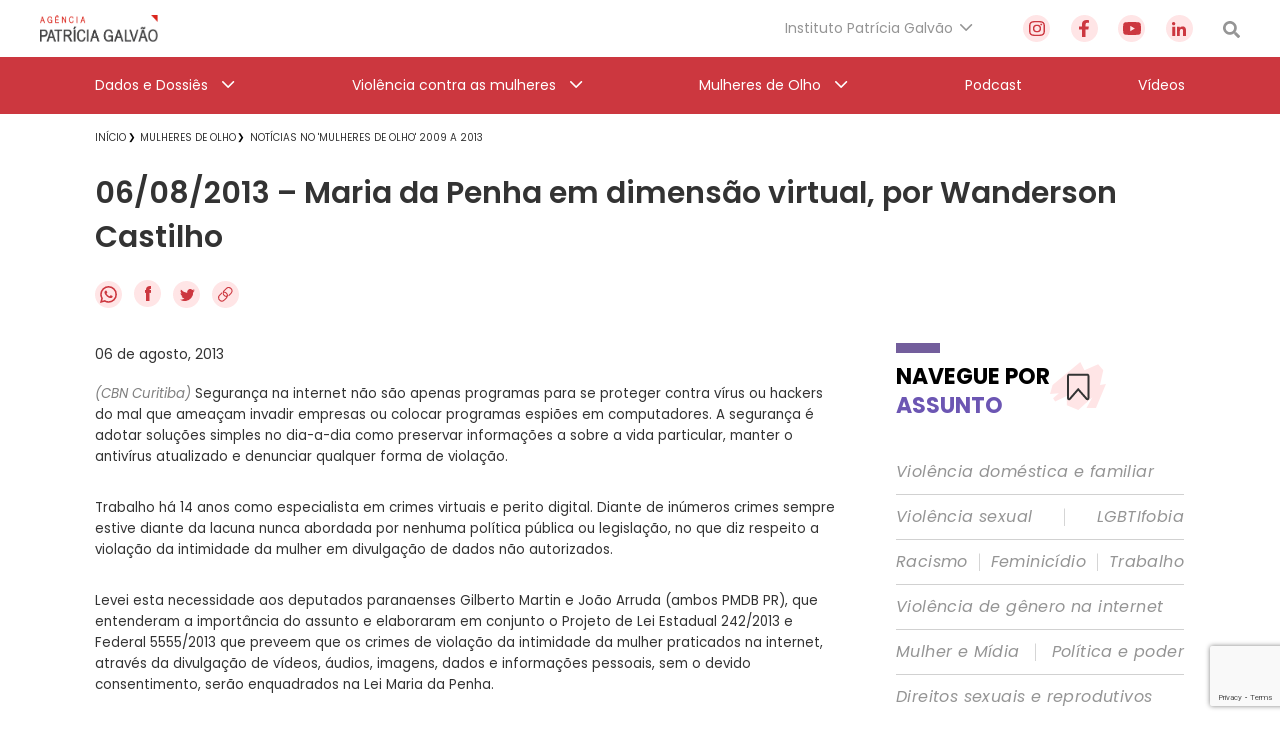

--- FILE ---
content_type: text/html; charset=utf-8
request_url: https://www.google.com/recaptcha/api2/anchor?ar=1&k=6Lc8caAUAAAAABNwSNV9v1kWA3x0SUHSKLrqLvqp&co=aHR0cHM6Ly9hZ2VuY2lhcGF0cmljaWFnYWx2YW8ub3JnLmJyOjQ0Mw..&hl=en&v=N67nZn4AqZkNcbeMu4prBgzg&size=invisible&anchor-ms=20000&execute-ms=30000&cb=org19eiuqmo9
body_size: 48769
content:
<!DOCTYPE HTML><html dir="ltr" lang="en"><head><meta http-equiv="Content-Type" content="text/html; charset=UTF-8">
<meta http-equiv="X-UA-Compatible" content="IE=edge">
<title>reCAPTCHA</title>
<style type="text/css">
/* cyrillic-ext */
@font-face {
  font-family: 'Roboto';
  font-style: normal;
  font-weight: 400;
  font-stretch: 100%;
  src: url(//fonts.gstatic.com/s/roboto/v48/KFO7CnqEu92Fr1ME7kSn66aGLdTylUAMa3GUBHMdazTgWw.woff2) format('woff2');
  unicode-range: U+0460-052F, U+1C80-1C8A, U+20B4, U+2DE0-2DFF, U+A640-A69F, U+FE2E-FE2F;
}
/* cyrillic */
@font-face {
  font-family: 'Roboto';
  font-style: normal;
  font-weight: 400;
  font-stretch: 100%;
  src: url(//fonts.gstatic.com/s/roboto/v48/KFO7CnqEu92Fr1ME7kSn66aGLdTylUAMa3iUBHMdazTgWw.woff2) format('woff2');
  unicode-range: U+0301, U+0400-045F, U+0490-0491, U+04B0-04B1, U+2116;
}
/* greek-ext */
@font-face {
  font-family: 'Roboto';
  font-style: normal;
  font-weight: 400;
  font-stretch: 100%;
  src: url(//fonts.gstatic.com/s/roboto/v48/KFO7CnqEu92Fr1ME7kSn66aGLdTylUAMa3CUBHMdazTgWw.woff2) format('woff2');
  unicode-range: U+1F00-1FFF;
}
/* greek */
@font-face {
  font-family: 'Roboto';
  font-style: normal;
  font-weight: 400;
  font-stretch: 100%;
  src: url(//fonts.gstatic.com/s/roboto/v48/KFO7CnqEu92Fr1ME7kSn66aGLdTylUAMa3-UBHMdazTgWw.woff2) format('woff2');
  unicode-range: U+0370-0377, U+037A-037F, U+0384-038A, U+038C, U+038E-03A1, U+03A3-03FF;
}
/* math */
@font-face {
  font-family: 'Roboto';
  font-style: normal;
  font-weight: 400;
  font-stretch: 100%;
  src: url(//fonts.gstatic.com/s/roboto/v48/KFO7CnqEu92Fr1ME7kSn66aGLdTylUAMawCUBHMdazTgWw.woff2) format('woff2');
  unicode-range: U+0302-0303, U+0305, U+0307-0308, U+0310, U+0312, U+0315, U+031A, U+0326-0327, U+032C, U+032F-0330, U+0332-0333, U+0338, U+033A, U+0346, U+034D, U+0391-03A1, U+03A3-03A9, U+03B1-03C9, U+03D1, U+03D5-03D6, U+03F0-03F1, U+03F4-03F5, U+2016-2017, U+2034-2038, U+203C, U+2040, U+2043, U+2047, U+2050, U+2057, U+205F, U+2070-2071, U+2074-208E, U+2090-209C, U+20D0-20DC, U+20E1, U+20E5-20EF, U+2100-2112, U+2114-2115, U+2117-2121, U+2123-214F, U+2190, U+2192, U+2194-21AE, U+21B0-21E5, U+21F1-21F2, U+21F4-2211, U+2213-2214, U+2216-22FF, U+2308-230B, U+2310, U+2319, U+231C-2321, U+2336-237A, U+237C, U+2395, U+239B-23B7, U+23D0, U+23DC-23E1, U+2474-2475, U+25AF, U+25B3, U+25B7, U+25BD, U+25C1, U+25CA, U+25CC, U+25FB, U+266D-266F, U+27C0-27FF, U+2900-2AFF, U+2B0E-2B11, U+2B30-2B4C, U+2BFE, U+3030, U+FF5B, U+FF5D, U+1D400-1D7FF, U+1EE00-1EEFF;
}
/* symbols */
@font-face {
  font-family: 'Roboto';
  font-style: normal;
  font-weight: 400;
  font-stretch: 100%;
  src: url(//fonts.gstatic.com/s/roboto/v48/KFO7CnqEu92Fr1ME7kSn66aGLdTylUAMaxKUBHMdazTgWw.woff2) format('woff2');
  unicode-range: U+0001-000C, U+000E-001F, U+007F-009F, U+20DD-20E0, U+20E2-20E4, U+2150-218F, U+2190, U+2192, U+2194-2199, U+21AF, U+21E6-21F0, U+21F3, U+2218-2219, U+2299, U+22C4-22C6, U+2300-243F, U+2440-244A, U+2460-24FF, U+25A0-27BF, U+2800-28FF, U+2921-2922, U+2981, U+29BF, U+29EB, U+2B00-2BFF, U+4DC0-4DFF, U+FFF9-FFFB, U+10140-1018E, U+10190-1019C, U+101A0, U+101D0-101FD, U+102E0-102FB, U+10E60-10E7E, U+1D2C0-1D2D3, U+1D2E0-1D37F, U+1F000-1F0FF, U+1F100-1F1AD, U+1F1E6-1F1FF, U+1F30D-1F30F, U+1F315, U+1F31C, U+1F31E, U+1F320-1F32C, U+1F336, U+1F378, U+1F37D, U+1F382, U+1F393-1F39F, U+1F3A7-1F3A8, U+1F3AC-1F3AF, U+1F3C2, U+1F3C4-1F3C6, U+1F3CA-1F3CE, U+1F3D4-1F3E0, U+1F3ED, U+1F3F1-1F3F3, U+1F3F5-1F3F7, U+1F408, U+1F415, U+1F41F, U+1F426, U+1F43F, U+1F441-1F442, U+1F444, U+1F446-1F449, U+1F44C-1F44E, U+1F453, U+1F46A, U+1F47D, U+1F4A3, U+1F4B0, U+1F4B3, U+1F4B9, U+1F4BB, U+1F4BF, U+1F4C8-1F4CB, U+1F4D6, U+1F4DA, U+1F4DF, U+1F4E3-1F4E6, U+1F4EA-1F4ED, U+1F4F7, U+1F4F9-1F4FB, U+1F4FD-1F4FE, U+1F503, U+1F507-1F50B, U+1F50D, U+1F512-1F513, U+1F53E-1F54A, U+1F54F-1F5FA, U+1F610, U+1F650-1F67F, U+1F687, U+1F68D, U+1F691, U+1F694, U+1F698, U+1F6AD, U+1F6B2, U+1F6B9-1F6BA, U+1F6BC, U+1F6C6-1F6CF, U+1F6D3-1F6D7, U+1F6E0-1F6EA, U+1F6F0-1F6F3, U+1F6F7-1F6FC, U+1F700-1F7FF, U+1F800-1F80B, U+1F810-1F847, U+1F850-1F859, U+1F860-1F887, U+1F890-1F8AD, U+1F8B0-1F8BB, U+1F8C0-1F8C1, U+1F900-1F90B, U+1F93B, U+1F946, U+1F984, U+1F996, U+1F9E9, U+1FA00-1FA6F, U+1FA70-1FA7C, U+1FA80-1FA89, U+1FA8F-1FAC6, U+1FACE-1FADC, U+1FADF-1FAE9, U+1FAF0-1FAF8, U+1FB00-1FBFF;
}
/* vietnamese */
@font-face {
  font-family: 'Roboto';
  font-style: normal;
  font-weight: 400;
  font-stretch: 100%;
  src: url(//fonts.gstatic.com/s/roboto/v48/KFO7CnqEu92Fr1ME7kSn66aGLdTylUAMa3OUBHMdazTgWw.woff2) format('woff2');
  unicode-range: U+0102-0103, U+0110-0111, U+0128-0129, U+0168-0169, U+01A0-01A1, U+01AF-01B0, U+0300-0301, U+0303-0304, U+0308-0309, U+0323, U+0329, U+1EA0-1EF9, U+20AB;
}
/* latin-ext */
@font-face {
  font-family: 'Roboto';
  font-style: normal;
  font-weight: 400;
  font-stretch: 100%;
  src: url(//fonts.gstatic.com/s/roboto/v48/KFO7CnqEu92Fr1ME7kSn66aGLdTylUAMa3KUBHMdazTgWw.woff2) format('woff2');
  unicode-range: U+0100-02BA, U+02BD-02C5, U+02C7-02CC, U+02CE-02D7, U+02DD-02FF, U+0304, U+0308, U+0329, U+1D00-1DBF, U+1E00-1E9F, U+1EF2-1EFF, U+2020, U+20A0-20AB, U+20AD-20C0, U+2113, U+2C60-2C7F, U+A720-A7FF;
}
/* latin */
@font-face {
  font-family: 'Roboto';
  font-style: normal;
  font-weight: 400;
  font-stretch: 100%;
  src: url(//fonts.gstatic.com/s/roboto/v48/KFO7CnqEu92Fr1ME7kSn66aGLdTylUAMa3yUBHMdazQ.woff2) format('woff2');
  unicode-range: U+0000-00FF, U+0131, U+0152-0153, U+02BB-02BC, U+02C6, U+02DA, U+02DC, U+0304, U+0308, U+0329, U+2000-206F, U+20AC, U+2122, U+2191, U+2193, U+2212, U+2215, U+FEFF, U+FFFD;
}
/* cyrillic-ext */
@font-face {
  font-family: 'Roboto';
  font-style: normal;
  font-weight: 500;
  font-stretch: 100%;
  src: url(//fonts.gstatic.com/s/roboto/v48/KFO7CnqEu92Fr1ME7kSn66aGLdTylUAMa3GUBHMdazTgWw.woff2) format('woff2');
  unicode-range: U+0460-052F, U+1C80-1C8A, U+20B4, U+2DE0-2DFF, U+A640-A69F, U+FE2E-FE2F;
}
/* cyrillic */
@font-face {
  font-family: 'Roboto';
  font-style: normal;
  font-weight: 500;
  font-stretch: 100%;
  src: url(//fonts.gstatic.com/s/roboto/v48/KFO7CnqEu92Fr1ME7kSn66aGLdTylUAMa3iUBHMdazTgWw.woff2) format('woff2');
  unicode-range: U+0301, U+0400-045F, U+0490-0491, U+04B0-04B1, U+2116;
}
/* greek-ext */
@font-face {
  font-family: 'Roboto';
  font-style: normal;
  font-weight: 500;
  font-stretch: 100%;
  src: url(//fonts.gstatic.com/s/roboto/v48/KFO7CnqEu92Fr1ME7kSn66aGLdTylUAMa3CUBHMdazTgWw.woff2) format('woff2');
  unicode-range: U+1F00-1FFF;
}
/* greek */
@font-face {
  font-family: 'Roboto';
  font-style: normal;
  font-weight: 500;
  font-stretch: 100%;
  src: url(//fonts.gstatic.com/s/roboto/v48/KFO7CnqEu92Fr1ME7kSn66aGLdTylUAMa3-UBHMdazTgWw.woff2) format('woff2');
  unicode-range: U+0370-0377, U+037A-037F, U+0384-038A, U+038C, U+038E-03A1, U+03A3-03FF;
}
/* math */
@font-face {
  font-family: 'Roboto';
  font-style: normal;
  font-weight: 500;
  font-stretch: 100%;
  src: url(//fonts.gstatic.com/s/roboto/v48/KFO7CnqEu92Fr1ME7kSn66aGLdTylUAMawCUBHMdazTgWw.woff2) format('woff2');
  unicode-range: U+0302-0303, U+0305, U+0307-0308, U+0310, U+0312, U+0315, U+031A, U+0326-0327, U+032C, U+032F-0330, U+0332-0333, U+0338, U+033A, U+0346, U+034D, U+0391-03A1, U+03A3-03A9, U+03B1-03C9, U+03D1, U+03D5-03D6, U+03F0-03F1, U+03F4-03F5, U+2016-2017, U+2034-2038, U+203C, U+2040, U+2043, U+2047, U+2050, U+2057, U+205F, U+2070-2071, U+2074-208E, U+2090-209C, U+20D0-20DC, U+20E1, U+20E5-20EF, U+2100-2112, U+2114-2115, U+2117-2121, U+2123-214F, U+2190, U+2192, U+2194-21AE, U+21B0-21E5, U+21F1-21F2, U+21F4-2211, U+2213-2214, U+2216-22FF, U+2308-230B, U+2310, U+2319, U+231C-2321, U+2336-237A, U+237C, U+2395, U+239B-23B7, U+23D0, U+23DC-23E1, U+2474-2475, U+25AF, U+25B3, U+25B7, U+25BD, U+25C1, U+25CA, U+25CC, U+25FB, U+266D-266F, U+27C0-27FF, U+2900-2AFF, U+2B0E-2B11, U+2B30-2B4C, U+2BFE, U+3030, U+FF5B, U+FF5D, U+1D400-1D7FF, U+1EE00-1EEFF;
}
/* symbols */
@font-face {
  font-family: 'Roboto';
  font-style: normal;
  font-weight: 500;
  font-stretch: 100%;
  src: url(//fonts.gstatic.com/s/roboto/v48/KFO7CnqEu92Fr1ME7kSn66aGLdTylUAMaxKUBHMdazTgWw.woff2) format('woff2');
  unicode-range: U+0001-000C, U+000E-001F, U+007F-009F, U+20DD-20E0, U+20E2-20E4, U+2150-218F, U+2190, U+2192, U+2194-2199, U+21AF, U+21E6-21F0, U+21F3, U+2218-2219, U+2299, U+22C4-22C6, U+2300-243F, U+2440-244A, U+2460-24FF, U+25A0-27BF, U+2800-28FF, U+2921-2922, U+2981, U+29BF, U+29EB, U+2B00-2BFF, U+4DC0-4DFF, U+FFF9-FFFB, U+10140-1018E, U+10190-1019C, U+101A0, U+101D0-101FD, U+102E0-102FB, U+10E60-10E7E, U+1D2C0-1D2D3, U+1D2E0-1D37F, U+1F000-1F0FF, U+1F100-1F1AD, U+1F1E6-1F1FF, U+1F30D-1F30F, U+1F315, U+1F31C, U+1F31E, U+1F320-1F32C, U+1F336, U+1F378, U+1F37D, U+1F382, U+1F393-1F39F, U+1F3A7-1F3A8, U+1F3AC-1F3AF, U+1F3C2, U+1F3C4-1F3C6, U+1F3CA-1F3CE, U+1F3D4-1F3E0, U+1F3ED, U+1F3F1-1F3F3, U+1F3F5-1F3F7, U+1F408, U+1F415, U+1F41F, U+1F426, U+1F43F, U+1F441-1F442, U+1F444, U+1F446-1F449, U+1F44C-1F44E, U+1F453, U+1F46A, U+1F47D, U+1F4A3, U+1F4B0, U+1F4B3, U+1F4B9, U+1F4BB, U+1F4BF, U+1F4C8-1F4CB, U+1F4D6, U+1F4DA, U+1F4DF, U+1F4E3-1F4E6, U+1F4EA-1F4ED, U+1F4F7, U+1F4F9-1F4FB, U+1F4FD-1F4FE, U+1F503, U+1F507-1F50B, U+1F50D, U+1F512-1F513, U+1F53E-1F54A, U+1F54F-1F5FA, U+1F610, U+1F650-1F67F, U+1F687, U+1F68D, U+1F691, U+1F694, U+1F698, U+1F6AD, U+1F6B2, U+1F6B9-1F6BA, U+1F6BC, U+1F6C6-1F6CF, U+1F6D3-1F6D7, U+1F6E0-1F6EA, U+1F6F0-1F6F3, U+1F6F7-1F6FC, U+1F700-1F7FF, U+1F800-1F80B, U+1F810-1F847, U+1F850-1F859, U+1F860-1F887, U+1F890-1F8AD, U+1F8B0-1F8BB, U+1F8C0-1F8C1, U+1F900-1F90B, U+1F93B, U+1F946, U+1F984, U+1F996, U+1F9E9, U+1FA00-1FA6F, U+1FA70-1FA7C, U+1FA80-1FA89, U+1FA8F-1FAC6, U+1FACE-1FADC, U+1FADF-1FAE9, U+1FAF0-1FAF8, U+1FB00-1FBFF;
}
/* vietnamese */
@font-face {
  font-family: 'Roboto';
  font-style: normal;
  font-weight: 500;
  font-stretch: 100%;
  src: url(//fonts.gstatic.com/s/roboto/v48/KFO7CnqEu92Fr1ME7kSn66aGLdTylUAMa3OUBHMdazTgWw.woff2) format('woff2');
  unicode-range: U+0102-0103, U+0110-0111, U+0128-0129, U+0168-0169, U+01A0-01A1, U+01AF-01B0, U+0300-0301, U+0303-0304, U+0308-0309, U+0323, U+0329, U+1EA0-1EF9, U+20AB;
}
/* latin-ext */
@font-face {
  font-family: 'Roboto';
  font-style: normal;
  font-weight: 500;
  font-stretch: 100%;
  src: url(//fonts.gstatic.com/s/roboto/v48/KFO7CnqEu92Fr1ME7kSn66aGLdTylUAMa3KUBHMdazTgWw.woff2) format('woff2');
  unicode-range: U+0100-02BA, U+02BD-02C5, U+02C7-02CC, U+02CE-02D7, U+02DD-02FF, U+0304, U+0308, U+0329, U+1D00-1DBF, U+1E00-1E9F, U+1EF2-1EFF, U+2020, U+20A0-20AB, U+20AD-20C0, U+2113, U+2C60-2C7F, U+A720-A7FF;
}
/* latin */
@font-face {
  font-family: 'Roboto';
  font-style: normal;
  font-weight: 500;
  font-stretch: 100%;
  src: url(//fonts.gstatic.com/s/roboto/v48/KFO7CnqEu92Fr1ME7kSn66aGLdTylUAMa3yUBHMdazQ.woff2) format('woff2');
  unicode-range: U+0000-00FF, U+0131, U+0152-0153, U+02BB-02BC, U+02C6, U+02DA, U+02DC, U+0304, U+0308, U+0329, U+2000-206F, U+20AC, U+2122, U+2191, U+2193, U+2212, U+2215, U+FEFF, U+FFFD;
}
/* cyrillic-ext */
@font-face {
  font-family: 'Roboto';
  font-style: normal;
  font-weight: 900;
  font-stretch: 100%;
  src: url(//fonts.gstatic.com/s/roboto/v48/KFO7CnqEu92Fr1ME7kSn66aGLdTylUAMa3GUBHMdazTgWw.woff2) format('woff2');
  unicode-range: U+0460-052F, U+1C80-1C8A, U+20B4, U+2DE0-2DFF, U+A640-A69F, U+FE2E-FE2F;
}
/* cyrillic */
@font-face {
  font-family: 'Roboto';
  font-style: normal;
  font-weight: 900;
  font-stretch: 100%;
  src: url(//fonts.gstatic.com/s/roboto/v48/KFO7CnqEu92Fr1ME7kSn66aGLdTylUAMa3iUBHMdazTgWw.woff2) format('woff2');
  unicode-range: U+0301, U+0400-045F, U+0490-0491, U+04B0-04B1, U+2116;
}
/* greek-ext */
@font-face {
  font-family: 'Roboto';
  font-style: normal;
  font-weight: 900;
  font-stretch: 100%;
  src: url(//fonts.gstatic.com/s/roboto/v48/KFO7CnqEu92Fr1ME7kSn66aGLdTylUAMa3CUBHMdazTgWw.woff2) format('woff2');
  unicode-range: U+1F00-1FFF;
}
/* greek */
@font-face {
  font-family: 'Roboto';
  font-style: normal;
  font-weight: 900;
  font-stretch: 100%;
  src: url(//fonts.gstatic.com/s/roboto/v48/KFO7CnqEu92Fr1ME7kSn66aGLdTylUAMa3-UBHMdazTgWw.woff2) format('woff2');
  unicode-range: U+0370-0377, U+037A-037F, U+0384-038A, U+038C, U+038E-03A1, U+03A3-03FF;
}
/* math */
@font-face {
  font-family: 'Roboto';
  font-style: normal;
  font-weight: 900;
  font-stretch: 100%;
  src: url(//fonts.gstatic.com/s/roboto/v48/KFO7CnqEu92Fr1ME7kSn66aGLdTylUAMawCUBHMdazTgWw.woff2) format('woff2');
  unicode-range: U+0302-0303, U+0305, U+0307-0308, U+0310, U+0312, U+0315, U+031A, U+0326-0327, U+032C, U+032F-0330, U+0332-0333, U+0338, U+033A, U+0346, U+034D, U+0391-03A1, U+03A3-03A9, U+03B1-03C9, U+03D1, U+03D5-03D6, U+03F0-03F1, U+03F4-03F5, U+2016-2017, U+2034-2038, U+203C, U+2040, U+2043, U+2047, U+2050, U+2057, U+205F, U+2070-2071, U+2074-208E, U+2090-209C, U+20D0-20DC, U+20E1, U+20E5-20EF, U+2100-2112, U+2114-2115, U+2117-2121, U+2123-214F, U+2190, U+2192, U+2194-21AE, U+21B0-21E5, U+21F1-21F2, U+21F4-2211, U+2213-2214, U+2216-22FF, U+2308-230B, U+2310, U+2319, U+231C-2321, U+2336-237A, U+237C, U+2395, U+239B-23B7, U+23D0, U+23DC-23E1, U+2474-2475, U+25AF, U+25B3, U+25B7, U+25BD, U+25C1, U+25CA, U+25CC, U+25FB, U+266D-266F, U+27C0-27FF, U+2900-2AFF, U+2B0E-2B11, U+2B30-2B4C, U+2BFE, U+3030, U+FF5B, U+FF5D, U+1D400-1D7FF, U+1EE00-1EEFF;
}
/* symbols */
@font-face {
  font-family: 'Roboto';
  font-style: normal;
  font-weight: 900;
  font-stretch: 100%;
  src: url(//fonts.gstatic.com/s/roboto/v48/KFO7CnqEu92Fr1ME7kSn66aGLdTylUAMaxKUBHMdazTgWw.woff2) format('woff2');
  unicode-range: U+0001-000C, U+000E-001F, U+007F-009F, U+20DD-20E0, U+20E2-20E4, U+2150-218F, U+2190, U+2192, U+2194-2199, U+21AF, U+21E6-21F0, U+21F3, U+2218-2219, U+2299, U+22C4-22C6, U+2300-243F, U+2440-244A, U+2460-24FF, U+25A0-27BF, U+2800-28FF, U+2921-2922, U+2981, U+29BF, U+29EB, U+2B00-2BFF, U+4DC0-4DFF, U+FFF9-FFFB, U+10140-1018E, U+10190-1019C, U+101A0, U+101D0-101FD, U+102E0-102FB, U+10E60-10E7E, U+1D2C0-1D2D3, U+1D2E0-1D37F, U+1F000-1F0FF, U+1F100-1F1AD, U+1F1E6-1F1FF, U+1F30D-1F30F, U+1F315, U+1F31C, U+1F31E, U+1F320-1F32C, U+1F336, U+1F378, U+1F37D, U+1F382, U+1F393-1F39F, U+1F3A7-1F3A8, U+1F3AC-1F3AF, U+1F3C2, U+1F3C4-1F3C6, U+1F3CA-1F3CE, U+1F3D4-1F3E0, U+1F3ED, U+1F3F1-1F3F3, U+1F3F5-1F3F7, U+1F408, U+1F415, U+1F41F, U+1F426, U+1F43F, U+1F441-1F442, U+1F444, U+1F446-1F449, U+1F44C-1F44E, U+1F453, U+1F46A, U+1F47D, U+1F4A3, U+1F4B0, U+1F4B3, U+1F4B9, U+1F4BB, U+1F4BF, U+1F4C8-1F4CB, U+1F4D6, U+1F4DA, U+1F4DF, U+1F4E3-1F4E6, U+1F4EA-1F4ED, U+1F4F7, U+1F4F9-1F4FB, U+1F4FD-1F4FE, U+1F503, U+1F507-1F50B, U+1F50D, U+1F512-1F513, U+1F53E-1F54A, U+1F54F-1F5FA, U+1F610, U+1F650-1F67F, U+1F687, U+1F68D, U+1F691, U+1F694, U+1F698, U+1F6AD, U+1F6B2, U+1F6B9-1F6BA, U+1F6BC, U+1F6C6-1F6CF, U+1F6D3-1F6D7, U+1F6E0-1F6EA, U+1F6F0-1F6F3, U+1F6F7-1F6FC, U+1F700-1F7FF, U+1F800-1F80B, U+1F810-1F847, U+1F850-1F859, U+1F860-1F887, U+1F890-1F8AD, U+1F8B0-1F8BB, U+1F8C0-1F8C1, U+1F900-1F90B, U+1F93B, U+1F946, U+1F984, U+1F996, U+1F9E9, U+1FA00-1FA6F, U+1FA70-1FA7C, U+1FA80-1FA89, U+1FA8F-1FAC6, U+1FACE-1FADC, U+1FADF-1FAE9, U+1FAF0-1FAF8, U+1FB00-1FBFF;
}
/* vietnamese */
@font-face {
  font-family: 'Roboto';
  font-style: normal;
  font-weight: 900;
  font-stretch: 100%;
  src: url(//fonts.gstatic.com/s/roboto/v48/KFO7CnqEu92Fr1ME7kSn66aGLdTylUAMa3OUBHMdazTgWw.woff2) format('woff2');
  unicode-range: U+0102-0103, U+0110-0111, U+0128-0129, U+0168-0169, U+01A0-01A1, U+01AF-01B0, U+0300-0301, U+0303-0304, U+0308-0309, U+0323, U+0329, U+1EA0-1EF9, U+20AB;
}
/* latin-ext */
@font-face {
  font-family: 'Roboto';
  font-style: normal;
  font-weight: 900;
  font-stretch: 100%;
  src: url(//fonts.gstatic.com/s/roboto/v48/KFO7CnqEu92Fr1ME7kSn66aGLdTylUAMa3KUBHMdazTgWw.woff2) format('woff2');
  unicode-range: U+0100-02BA, U+02BD-02C5, U+02C7-02CC, U+02CE-02D7, U+02DD-02FF, U+0304, U+0308, U+0329, U+1D00-1DBF, U+1E00-1E9F, U+1EF2-1EFF, U+2020, U+20A0-20AB, U+20AD-20C0, U+2113, U+2C60-2C7F, U+A720-A7FF;
}
/* latin */
@font-face {
  font-family: 'Roboto';
  font-style: normal;
  font-weight: 900;
  font-stretch: 100%;
  src: url(//fonts.gstatic.com/s/roboto/v48/KFO7CnqEu92Fr1ME7kSn66aGLdTylUAMa3yUBHMdazQ.woff2) format('woff2');
  unicode-range: U+0000-00FF, U+0131, U+0152-0153, U+02BB-02BC, U+02C6, U+02DA, U+02DC, U+0304, U+0308, U+0329, U+2000-206F, U+20AC, U+2122, U+2191, U+2193, U+2212, U+2215, U+FEFF, U+FFFD;
}

</style>
<link rel="stylesheet" type="text/css" href="https://www.gstatic.com/recaptcha/releases/N67nZn4AqZkNcbeMu4prBgzg/styles__ltr.css">
<script nonce="e_TffgCHMrb5grv-gnS9Tw" type="text/javascript">window['__recaptcha_api'] = 'https://www.google.com/recaptcha/api2/';</script>
<script type="text/javascript" src="https://www.gstatic.com/recaptcha/releases/N67nZn4AqZkNcbeMu4prBgzg/recaptcha__en.js" nonce="e_TffgCHMrb5grv-gnS9Tw">
      
    </script></head>
<body><div id="rc-anchor-alert" class="rc-anchor-alert"></div>
<input type="hidden" id="recaptcha-token" value="[base64]">
<script type="text/javascript" nonce="e_TffgCHMrb5grv-gnS9Tw">
      recaptcha.anchor.Main.init("[\x22ainput\x22,[\x22bgdata\x22,\x22\x22,\[base64]/[base64]/[base64]/bmV3IHJbeF0oY1swXSk6RT09Mj9uZXcgclt4XShjWzBdLGNbMV0pOkU9PTM/bmV3IHJbeF0oY1swXSxjWzFdLGNbMl0pOkU9PTQ/[base64]/[base64]/[base64]/[base64]/[base64]/[base64]/[base64]/[base64]\x22,\[base64]\\u003d\\u003d\x22,\x22KcOWe8KgYMKCdsOjFhxLW8OVw7TDtMOowqDCpcKHbUdYbMKAf31PwrDDhMK/wrPCjMKGF8OPGCN8VAYmSXtSZsOAUMKZwrbCjMKWwqg2w5TCqMOtw6R7fcOeU8OJbsOdw5wOw5/ChMOvwrzDsMOswoMpJUPCm2zChcORXFPCp8K1w6bDnSbDr3fCjcK6wo1HDcOvXMOEw5nCnybDnyx5wo/DocKRUcO9w6bDvsOBw7R1MMOtw5rDg8OMN8KmwrpQdMKATAHDk8Kqw7PCoScSw53DrsKTaH3Dm2XDs8Kow690w4oFGsKRw55yesOtdzDCrMK/FB/[base64]/[base64]/CqMORCsK6F33DuMK0QsKCwrPDusOcMcK4w7PCuMOwwrhfw40LIsKGw7Izwr0kHFVUXXBuC8KYWF3DtMKCd8O8Z8K4w5UXw6dTShwnbMOrwpLDmys/[base64]/DsMOXXcKVflF4Qk0nw6Z1U8KNwp7DtmVTHMKjwoAjw5UYDXzCh01fe1grADvCimtXagHDmzDDk31Sw5/DnWRFw4jCv8KuaWVFwoXCssKow5F+w4N9w7RFQMOnwqzCpyzDmlfCr39dw6TDqkrDl8Ktwq8Uwrk/esKWwq7CnMOJwrFzw4k2w5jDgBvCvgtSSBXCq8OVw5HCusK0bsOtw4nDh1XDuMOYb8KEMl8Jw6vCgMO+BHt2RcKNWho2wpAMwogvwqAZbMOqHWjCp8KJw60XUcKxNzhBwqsSwq/[base64]/[base64]/DocKydcKVKcKQX8KawrRawqLCoH7Dly3CqwE9w7XDtsKhUzoxw4ZofcKQUcKXw5IqP8OnOkVNW21awrkYFBnCqBPCvcOsbU7Dq8O5wpXDjcKEKjtSwqjCjcKKw6XCtFvDuh4AegA3IcKwIsKnCMO+OMKQw54Dw6bCv8OqL8O8UAXDlBMhwostTsKawo/[base64]/Cm8OYCTAEwoUHfMK7QQDCr23Ck8KvwrwhI0kQwpRKw7VxOsOHPcOPw6cNQF5dWSvCqsOcasOeWMKHMsOCw5EVwo8vwr7CtMKPw7g2IUDCrsK9w7o/GEbDoMOrw4XCkcOYw4xrwpdccm7DiTPDtTXCs8ORw7nCki8sUsKCwqDDilRMLz/CtzYLwohCMMKod3N1bk/DgWZnw41rwqzDhCPDs2Qiwq93L2/Cn1zCgMO+wqFwU1PDtMK+wrrCosOUw7A1dcOtVgnDusOoGg59w7U7QzlHYcO4IMKhN0TDsBsXVknCtFt3w6N9E1/DtcOMAcODwrfDrkjChMOCw4/ClMKJFyNxwqDClsKmwoxxwpxdIsK1OsOCQMOZwpNWwoTDqznCtcOEIjjCnEPCn8KDUDDDjcOraMOQw5zCi8O/wpkWwo1iVm7DicOpEjMwwrnCszLCnHXDrnUdPwFQwqvDuHkgA0bDiAzDrMOMbRVSw5RgNSgYc8KJe8OHOEXCn1nDicKmw4Igw5tca3Qpw74ww77CkDvCn1kdJcOyL18Fwr9BPcKiPMOBwrTCvgtzwqBHw7HChVLDjlXDqcOhaFrDlzrCpHRMw7wyfi/DkMKJwpQsDMOow4vDum/Dpm7CiT1/[base64]/CosO3w7zDtwTCnsKrwowCw7TCiEnCmMKWwqLDrMKDwozCtMOPCcKIJsODJBkQwo1Rw79sOHnCs37CvmTCicO5w5IiSMOQDD0NwosRXMOsIAxZw53CucKlwrrCvMKww7ZXY8OCwr7DkiPDgcO+Q8KuHzXCucOKWyHCqsKPw5lRw47CpMO/[base64]/w6fDkXwVw4bDh8KPUCPCjsKlw5vCqMOkCw0DwqzDiRRKDgpXw5TDgsOOw5bChEBIH0bDoDPDsMK1DMKtH1p/w43DocKZKMKJwplBw5l+w7/[base64]/DnsKle3lgNGDDrsKZUgzCsSwdw69jw4YoPhMXEX7CnMKNOmXCv8KZWsKwd8OVwoZPM8KmbFhZw63Di3LClCw9w7oNZQBIw41Bwq3DjnPDrx0WCmt1w5vDg8Kvw6MkwpUabMK5wpsDwozClsO0w5/ChBDDu8Oew5bDuXwUNGLCqMO6w5oeesObw4QewrDCvygDwrZXVQppPsO/[base64]/CumRoYsOVIADDvFvDk8OJwovDnVdUwpPCnMKHw6l0XMK+wqHCnRnDgVDDmTsPwrbDr0/Dp2xaXMOpS8K+worDtT7CnCvDgsKdw71/[base64]/DgsOHXMK0XcKnGkUlwrPCp8KsRHTCi8KUcxzCnMKhasOKwokjbRbChcKnwoPCicOfWsKCw74Ww4pyWgkVMnNKw7nCvcOJQlhmOMO6w4/Cq8OqwotNwrzDlARDPsKow5xPMzjDrsKow7fDry3DowvDqcOcw753dRN3w5c6w5PDk8Kew7VCwovDkiAUw4/CsMOQPAREwp9ww4E7w5YQwrwxEsOnw7x0e1FkR3LCmRUcRFJ7wonCpm4lKmrDo0vDvcKpA8K1SWzCvjl6a8KwwpvClx0ow5PCrynCjMOMUsKYMXAGaMKJwroew5EacMKrYMOOJA/[base64]/[base64]/CrsK2ecO2woPDj8K7wqFeRyPDuUbCvEdZfBPDpsOfNsK0wopoU8KxAMK8f8KFwpEzTTsJWBLCl8K5w5c4wqTCucKywrspwrdTw75aAMKTw7Q8H8KXw5YhIUHDsAMePgfDqEPCpBUywq/Cuh7DlcKMw7nCnTkwQsKrTWsIccO6BcOjworDj8OGw4MJw6PCuMOFVFTDkGttwoDDlVp9fsO8wrN6wqrCuw/CuEZ9UAo6wrzDrcKYw591woMlworDmcK+JXXDpMKkwoJmwqMLEcOOMC3CtsO7wpzCrcOWwq7DqkMMw6PDmxA/wrgfZx3CpcO2Ci5fQCM5IcOmEMO8GnNDOcKvwqfDomZpwpUlIFPDk0BMw7nCiV7Dt8KFaTZcw7fClV9vwrrCgicUel7DvA/DnxzDrcO6w7vDqsO3SSfDjArDisOaGxhMw47Cikddwqw0V8K5KMKzXxd/wpp+f8KZBDAdwrIvwpDDg8K3KsOhfAfCuRnClFLDjk/Dn8OIw63Cu8OawqJRKMOYPTFOZkgCHwbClVrCnCzCmUPDqH4ZI8KFH8KFwrLCnh3Do2TDpMKeRAXDqcKoIMOewqnDh8K7T8OaEsKtw4hFMV40w4rDsGbDssKZw43ClgvClFPDpwBuw6fCl8OPwq4QIcKXw5jCszHDocOEPh/[base64]/DhcOUwp1dw7ZjV8Ogw71RBMOLYcOXwofDvBsqwobDmcO+TsKFw4FJGUcywrJcw6vCscObwqPCoArClsOnbgbDrMOjwo/[base64]/CgMOSaDR2LH11dcO/[base64]/CjsOfwoHCmnrChMKewqlIc8ODwqVMw6XCrEPCuQPDucKxIlXDo0DChsKuJkDDhcKjw7/CpEUZO8OmflLClMKieMO7QsKew6ktwo52wojCscKxwr3CicKOwp9/wr/Cv8OMwpzDrkTDkV9TIip6aTAHw7dbIcOVwoB8wr/DrGkPCkbCsFELwqc9wrxPw5HDsC/CqX8Cw6zCm2kew53DnWDDv01bwo92w7cDw4Y/TV7Cn8KpVsOIwpjDqsOFwqdzwo1ndTQgVjBIeG3CowM0IsOVw5HCkVR8RybDvXETYMKVwrHDicKdR8KXw5Bkw7R5wrvCuB1iwpR5BA5OfQlWYMOlL8KPwrVawprCtsKpwqZ+J8KYwox5VsOuwpwjDBoiwpM9w4/Cq8KlccKdworDtsOowr/[base64]/DpTjDksKNQx/DsjsWJADDqx7Dm8Kew6IdHzhdMMKqw4/Ch2cBwp/CisOFwqk4wq0rw6cywpoEOMK8wrPDj8O5w64UFQxlWsKTdH3CksK5CsK7w7Iww5QGw6BQXXQrwrjCs8KVw47DnE4yw7QjwoVnw4VywpXCvm7CgxDDlcKmYgrCjsOkYmrCr8KGMW/Dj8OiN3owWVB7w7LDmS8awpYJw5h3wok9w4FiVwXCsiAyK8OLw4HChMOvO8Oqdy7DjAIAw6Ulw4nCs8O+TRhtw5LDrsOvNHzDrMOUwrXChlPClsOWwo9QasKNw6lmIADDnsOLw4TDjQHCl3HDscOUWSbDn8OeZCXDkcK9w5pjwpTCiypYw6HCpF3DvG3DgsO/w7rDg3w4wrjCuMOBwo3DtErCkMKTw6/Dg8ORfMKyPAoWGsODHEVbPHIQw4M7w6DDjADDmVbCgcONMl/[base64]/IkUCw4IhwrLDjhIhwrjCn8KNw7nDpcKsw6chUFVLGsKWasKYw77Ci8KzJy7DgcKAw6wJVMKQwrVWwqsiw5fCvcKKCsKMIj5PKcKoNEfCgcKEcUN/wrVPw7tlecOSSsKKZQ4Ww7Ifw6DDjMOAaDTDusOgwpHDj0oMJMOvW2gZHMOWKTrCl8O2IsKOfcK6KlXCnjHCi8Kee3Rlb1dswoYzMyVXw63Dgz3DvTnClBLCjC1+SMO7HnYtw5lzwpDDuMKBw4vDgsKqaRd9w4vDlBR9w6oOehtZczvCgkDCh3/CtsO3wpk5w5/DqcOrw7xAGy4lTsOtw6LCnDHDlWDClsOyAsKswrDCo0HCosOgB8KOw4EVGhQvfcOdw7JRJQjDl8OUDMKdw7HDm2spRDPCriQjwqNhwq/DtibDmmEfwqjDkcK8w5AkwrDCuksKJMO3fmYlwp1lPcKne2HCsMKjZxXDkQY+wotGXMKpKMOAw5xmUMKuQSLDoXpSwqQFwpFXSABuUsK5SMKewrgSYsKiB8K4Ol8vw7fDiUPDi8OMwphgBzwxQSwXw7zDssOrw4jDnsOIVmLDo0Fgb8KIw6o+YsObw4XCtg5/w7rCqsOVBwFcwrc6eMO1JsK4wodUM2/DjmFASMOCAQnCnsKCBsKfSHrDn3/CqMO0UiUyw45uwp/CsC/CpjbCgznClcOJw5PCr8KfJMO4wq5rIcOIw6YdwpxTS8O0MS/CkgMjwovDs8Kfw6PCrzvCr0/[base64]/[base64]/[base64]/DngjDvnPDjFt9wrrCvWLDml8awpUJwr/DiifDjcKZw5M6D20IMMKYw7TChcOzw67DgsO+wrvCqHgqd8Olw4Ffw43DsMKWcUVlw77DsE0jfsKTw73CpMONN8O+wqkAccOZEMOtQHNawo4oMsO1w7zDkyTCosOAbhEhTGE0w5/CnShXwozDrTxJWcKmwoM6UMOHw6bDtlfDscO5wpHCqUpjDXXDsMO4CQLDqXgDejLDjsO4w5DDmsONwpDDuyrDg8OGdSzCsMKIw49Kw5fDk0hSw68RN8KeeMKDwpLDocKfeEQ5wqvDmBEhQTdhb8Kyw6lSYcO5w7DCmnLDoypoUcOkQRzCocObwr/DhMKUwovDiGtbJgYNZQclGcOow7pmUSLDr8KeBsOYUB/CkQrCr2fDlMONwrTDtXHDlcKCwrzCtMO4A8OHJcOiKUzCrWY7RsKQw7XDosK8wrTDvcKDw5lTwq1iw57DksK5H8KHw4zChGTCnsKXYUjDncOmwrQHEyjCmcKOdMOdOsKfw5rCgcKvfxXCuHPCs8Klw41hwrZDw5JcUGA4GjVZwrbCtxTDkytldjRiw5YHZxM/PcKnIVt1w7s2HApZwrIyV8KkK8OYXx3Djm/DuMKmw4/[base64]/[base64]/DmCoyAcKvw7bCucKkw7JNYsOKBMOBwr3CtcK3KhbDl8Oiw6Nowq5Gw5jCqcK6RmTCssKLMMOcw7fCnMKXwoQKwoE9AAnDpsKJJk3CoCrCvxQEbFp6YsOPw7HCmURKN2bDmMKlDcKLB8OPGGcVSkpuUA/ClXHDuMK3w5HCoMOLwrV/w5vDkzDCjzrCkiHChcO3w4HCqMOcwr4dwpY4BTxZa0h7w4DDmGXDuT/DkD/DocKLYSY5cXxRwqk5w7NKfsKKw7hEQHXDksKPw6fDvcOBX8O1V8OZwrLCu8Oqw4bDhTHCksKMw5vDtsK3WE0Iwo3CtsKtwpfDnDFFw6zDnMKcwoDCnS4Ow686CcKwaRDCicKVw7gkbsOLLQHDolsqPB4qbsKSw7wfNjfCkTXClgg/FmtIc27DvsOSworCnUvCqCA8YDB3wqc+NCsuwqHCv8KkwqJgw5hPw67DmMKQwrA7w6MywqPDlRnCkgPCgMOCwovDiDjCnEbDhsOGw5kPwolBw5t3PsOIwo/[base64]/fsKYcV/DvMO9wpfCjATDvyzDr8Kuwp/CsMOcScO6wqzDmsOzflvDq37CuxfCmsOyw5obw4LDmRARwo8MwqhsTMKKwpbDt1DDm8KhMsKuDBBgTsK4NwPCu8O0Myg0L8OEIsOkw4tgwpHDjA9mOMKEwqISbnrDjMKLwqjCh8K8wpB/wrPCr0YFGMKxwpdRIB7DksKYHcKNwp/DlcK+PsONRcOGw7F7Q3QXwqjDhl07SsOyw7nClT05I8KDwq5uw5MGDCo4woleBGcKwo9jwqoDcCUwwojDiMOKw4IfwpxqUyDDhsOAZ1fDlsK3ccOEwrTDhh43ccKYw7xpwq0cw6RqwrE1d23DrTLClsKuCsKbwp8YbsKbw7PClsOEwr12woUMH2NJwpTDvcKlIwN8Ey/Cl8Okw4wDw6YKC3Urw7rCpMO2wqrDlR/Dt8Ktwrx0K8O4RiUgAyYnwpPDgivDn8OrUsK0w5U5w5NDwrQbDXvDmxtZHTV8IBHDgAnDmsOMw7sWwqnCicOKHsK5w50uwo7Dj3LDpzjDo3JaeXZYJcO/Cm9yw7bCjFJqEsO8w619Y13DsnkTw6kzw7YtDyXDtjMCw57Dk8KGwrBcPcK0w5stXDzDoypwZ3xGwrvDqMKSEHoUw7zDp8K1w5/Cg8OUEcKHw4fDmMONw41Rw4fCt8OJw5kTwq7Cu8Kyw73Dszppw7/[base64]/CpsO2QsKjczUBw6HClMKVOwJZKkrCi8Oxw7/[base64]/[base64]/DrTvCpcOiwrQQD8KFwq1qwqQfwofDgsOdw6jDg8KHMcOOMysFRMKXDyVYQsKhw43CiRfCu8OTw6LCiMOvE2PDq0o3RMK8ECPChMOuIcOIQiDDpMOXR8O+JcKDwqbDrCkow7AVwpXDvsOWwpNtZirDhsOhw511HiwswoRzMcO0YTnDk8OBEUdxw5/DvVoeMcKeSm3DucKLw5DCrTvDrUzCvsOAw5bCmGYxS8KOPGjCvkDDvsKUwoh9wpXCu8KFwr0ROmDDoSEUwrolLcOedlFTUcKwwql6YcOxwqPDksOEMEDCkMKKw63CmBrDpcK0w5fDpcK2wqNwwp58REpkwqjCvAFFTMOjw7jCqcOvGsK6w5jDsMO3woFyRg9+CMK/Z8Krwo8Ee8KUMsKVVcOTw4/DuwHCjWLDn8OPwofCiMOawotETsOOwo3Du3kKIh3CpSpnw7ARw5t7wo7CgHrDrMORw4fCpw5mwo7Cj8KqOA/[base64]/Cv8KVI2HDjsKzTzdzw5BeOBvCncO2DcOCwqLDoMKsw4nDlyEkw6fDrcK6w6w3w7/CpHzCr8KYwpTCjMK/woUIBxXDonRuWsKwW8KqLcKIY8OvasO6w49gKwrDocOyLMObXgs3BsKQw7o7w5rCucKWwpc+w43DlcODw4HDiQlQbCBWYCFFRR7Dr8OVwp7CncOzczB0UwHCgsK6Dm11w4ZrW0Rkw50jFx9VLMKLw4/[base64]/w7YrYAQxw5TDvcK0RlTDscOxwpxew4vCgVQKwodxK8KFwoLCo8KpBcKgBy3CsU95XXLCvMK4S0rDqkjDm8KOw7rDtsOXw5ZPSDTCrWjCvlI3w7xnQ8KlFcKQGGLDqMOhwoQqwqQ/bHXCoxbCqMK+D0o1MVJ6M1/DhMOcwr4Zw7TDs8Kgw4YeWHo1NBpLIsOfHMOhw5h0d8KTw7wWwrRTw6DDiR7DmTHCgsK4GV4jw4bCnypXw5nDvMKgw5MXw7ZyF8KrwoA6C8KWw7sZw5TDkcOUTcKQw5TDrsOxRcKFF8KqVsOrLjbCtBPDkBdMw7/CmixpAFnCicOZNcOxw6l5wrU4UMOHwqXDkMKwQl7CvgNCwq7Duy/DjAYow64LwqXCk28RNBw/w5HDgnZQwp3Dn8K/w48Pwr0Tw5XCnsK2MhwxEzvDvVp6Y8OzFcOXbFLCr8OfQ3V2w4DCgsOKw7bCgXLDmMK5VA4WwrcMwoTCgBXDucK4w7vCgsK+woDDjMKewp1PdcK2LHY8wpk2dlR1w5AcwprCt8Ocw4tDNsKwNMO/DMKaO2XCoGXDsgMJw6bCt8OVYCUjckbCng0iAhzCi8KsEDTDkg3ChCrDpF4mw6QkVAvCkcO3a8Kow7jCl8Oyw7HCo00/KsKSWx3Dv8K8w5PCvwTCggzCpsO3a8ObacKew6FHwo/CgBB8Nm9gwqNLwpRuLEdVeERbwogNw61ww4DDh0QmNHDCocKDwrxOw5oxw5HCk8KWwpvDusKXDcO/KARSw5xlwqQyw5ULw5hDwqfDgSTCoHHCucOGw6B/BxF2w7zCisOjVcO5eCJkw640YhoyUsKcQxFBbcOsDMOaw4jDr8OUVEjCm8KFYFBnFSAJwq/CpCzCkgfDr3YNUcKCYC/CjXBvacK2NsOrQsOiw7nCg8OAcWoZwrnChsOkw5MrZj1rRUfCjTRHw77CosKPACHClFgbDjHDuFPDmcKcPwBBElbDlh5Pw7Iew5rCvcOCwpbDsVfDoMKZPsOqw7nCkT8XwrHCrX/DilAncW/DlCBUwocdNsO2w6U0w7R8wq8lwodkw5JDTcKBw4ROwonDoh0AAiDCo8KWXsOdMMOAw407DcO0enHCqlg1wrHCvTXDrHZawqg2w4UmARoUVwzDm2jCnsOVHsOZWhjDpsKDw4VGKQN8w7vCksKOXS7DrBhtw7rDiMKDwpLCjcK/dMKGfEsmfglDwooRwrJ9wpMpwobCs2rDkFfDtldWw4HDg2J8w750Z1ZTw5fCrBzDjsKDAxBbDmLDr1fDqsKhcFLDgsO3wp4TcEE/wo9CXcKWLcOywoZKw7JwF8OEP8Kswq9ywovCumHCgsKowqsqbsKzwq1beHHDvmoECcKuZcOaGcKDRsKXRDbCsgjCgQnDgHvDnW3DhcKwwqsQwo5ww4zDmsKlw6PCiCx9w6BLX8KOworDtMOqwo/CoxITUMKsYMKuw4kyKy3Dq8Omwq5MDcKwSMK0BA/DjMO4w7c5EF9uHzDCiHzDoMKBECfDkEhew43CjB7DsR/DmsK2Fm/DvWHCr8KYf0oDwoA8w5EBQ8OVSXFvw4vCqlHCn8KCCXHCn2nCkjBEwpnDrkrClcOfw5nCoB5jccK4S8KPw49zVsKcwrkEX8Kzwp/CpStTRQ8YPm3DmxF7woo4e3JNcj8Yw7c3wqnDg0F1AcOiUgXDkw3DjELDpcKmbMK+w7h5cCEIwpQpWk8VRcOhSU8KwpXDtwxVwqhKQcKDbDYIE8KQwqbDpsKYwoPDpcKNaMOXwok/QMKawo3Do8OtwonDlBkPXhLDpUQhwpfCq0jDgQsDw4IEMcOnwpvDsMOOw5LCscOKB1bDhiE1w6DDj8K8CcKvw6k7w4zDrXvDnwnDhVXCrnVlVMO1VCPDuSgrw7bDh2Ugwp5Yw4V0F2/[base64]/ClcOBwqZzwp47TULDr1YEworDusKHw6rDlsKOwqwZNGTCrcK6BVsnwrfDrsKyKT8QL8OswrfCrifDjcOZeHYEwrrCksKXE8OSYXbCnMODw5HDlsKcw5HDhWNjw6FnUBIOw4pLTxQ/HGTClsOOJHvDsGTChU/DrcOCCFTCucKfFWvCnHnCviIEOsOvw7LCrnbDog05REvDsH/DjcKpwpUCKWQjbcOJVcKpwo7Cv8OJJD/DmzTDgMKoHcKBwpDClsK3OnLDmn7DmVxCwq7ClsKvA8KvY2ltcWDDosKTYcKHA8KhIU/CvsKvdcK7ahvDlxvCtMO4FsKew7Vzw4nCt8KOw7LDvBpJDzPDrDQ/wonCvMO9ZMKlw5LDhS7Cl8K4wqXDtcKXL2HCn8OoPxoNw4sNW0/Ck8KUwr7Dm8O/HUxcw7Emw5LDs2ZTw40VRUXCjjp4w4HDgWHDhzXDqcK0ai7DvcOTwoTDjsKewr0oX3MQw4EUSsOVV8OfWh3DocKtw7TDtcO8LsOiwoMLO8OVwo3DuMK8w5RUK8KFAsKBF0XDuMOQwqM7w5R4wpnDon3CiMOsw4zCo0zDkcOywprDtsKxOMO9U3ppw6nCjzYBd8Kowr/Dj8Kdw4zCjsKGTMKXw7PDs8KQLcOvwpTDgcK3wqfDrVobI203w6PCmiPClz4EwrQfKxpywoUhZsO/wpwuwoXDiMKzKcKEQnpaQ07Cq8OMARhGSMKEwocyYcO6w57DkzAVLsK9fcOxw7/DkxbDjsOAw7hFCcOvw7DDt1VzwqbDssOKw6k6UDVFKcOtNz7DjwkLw6AOw5bCjBbClA3DksKuw7QPwpDDhDHDlcKqw5HChQXDoMKbdMOtw4wIXFDCvMKrVWMrwpFpw5PCpMKMw6fDt8OcbsK7woN9Zj3DiMOUCsKjJ8OaKMOwwofCsy/ClsKRw5PCpwpsLhRZwqBgVlTClcKRPipJCy4bw6FjwqHDjMOedzjDgsO8CkLCvMOTw7vCqULCpsKYZMKEesKQwp8SwoIzw4HCqT7ClkXDtsKRwqJ0VkldOsKTwp7DtBjDk8KxHj/[base64]/[base64]/w7gJcg10w5HCt8KbAsKlPsK9wqLDgcKrDlZ+EADChyLClsKPSMOhasKPAhPDscO/RMOzC8KIB8O/[base64]/CgW3CnABew4PCpcKnO8OUw4MpS8KdUxAvwqNZwrA6YMKBJMO2UMOfXEhSwrPCvMOJGnhPen1JQz1idTXDgkcTUcOWcMOaw7rCr8KSZENdRMOeQDondcKKw4bDnidTwpdcehLCpVZzdF/[base64]/aMOAw67CpRdxwq/Co8Ofwr7Dv8Opwo3CrcKfGsOAwprCr3TDpHrCgjcMw49YwoPCpUckwqTDiMKOw57DthRUOBlRKMOOZsK1Y8ONT8KTdQpswodzwpQXwoN/C3fDpA5iE8KRNMKRw70RwrPDqsKMe1XCn2Uiw5w+wojDgQhLw4c8w6w5OUfDjX14J1tKw6rDsMOpL8KAPnrDtcObwr5Hw4rDicOGKMO7wo95w6cPLmwTwqt0Gk3CkDPCkw3Ds1/DqBPDnExbw5rCpwbDtsObw5nCiibCqMO/bwd9w6Avw48nwrHDocOGVgtXwqJqwooHT8K6Y8ObZcK1QV5jf8KnEwrCiMORVcKLL0JHwrbCn8Oow7/Dl8O/B2EZwoUJCF/Cs0/Dt8ObUMK/[base64]/[base64]/CilspHkEUBMOBw6JcDsKlSSrDu8OhwoPDqsO5YsKjacKhwpfDkCLDncOuQEYkw7/Dmw7DlsOMEsO6SsOuw4rCt8KcN8KcwrrCm8OdRMKUwrvCl8KTwqLChcOZZXJ2w6TDjCfDu8Kaw4AHW8KWw5MLZ8K0XMKAGCDCmsKxBsOiYcKswog+fMOVwp/[base64]/wo/ClSRewql4YGnDp8Kkwo5xXXkhZmhnajzCpsKwe3NCIwcWe8OMMMOIUMKydxTCjMODGFPClMKPP8OAw4jDsh8qFyUdw7sCT8ODw6/[base64]/DmQjDqMKdw7YtTwLCt3rDmMOSwrpLIQFcwog4SkTCpijCs8OiSCYfwo/DuRUHd0MkJ0x4bxLDryNBw5A2w6hhJcKWw7BYXMOZGMKJwo99w7YPUw5Aw4DCoUhGw61VB8ONw7cXwqvDpF7Cnx0EQcOww7xQwp5JX8KBwpjDlTHCkQHDjcKQw5LDtHhTcyV9wq7DpT89w7XCgkzCugzCjGAiwqN8aMKNw5l/wppaw6AaIcKmw4/[base64]/CssOwCQ/CoyNZIsObfsOOIG7CrxcxO8O+JCLCvVbDoXIswqpfVH3Dgjxgw4kXRR7Dtm7DoMKmQgjDm0HDkXHCg8OtBUooMjQ/wrZkw5YpwpZ5UyVlw4vClMK5w6PDvDY4woAewrbCg8Oqw4gwwoDDncOdVCIHwqlWd2kBwoLCok9OU8OUwrvCpm1vb3bCr0l0w5jCiUJjw6/[base64]/[base64]/CryDDocOgB8KPwrQrwqbDscOEw4XDksOMJsOxw5rDojI3VcKMworCncOYbwzDilkPJcOoH2pkwp/DhMOuXXzDqil7WcOSwrAvfXBrXx3DkMK/[base64]/[base64]/NsOjwrjDmHEcJMOlw73CrsOPQVZ8w5zCqsOYwoNCMMOpwpTDqGYBK1jCuB3DgcOFwohtw5PDkcKdwqLDkhvDsBvCpA7Dk8OewrpFw7t3VcKUwrFcQRkpNMKQAnRLBcKAwpNVw7PCmlDCjFfDrC7CkcKnw4nDvW/[base64]/DpgzDmsKDwofCuQUkwr1kwpQjwp92w6sfCsO1KnzDlF/CjsObJnnCl8KzwqzCrsOsMDZTw6PChCFARTXDuWbDoVoPwp12wq7DtcOPCRFmwqASfMKqPRvCqVBib8Knwo3DnDTCtcKYwqcafy/[base64]/DocKgT8KAHEHDicKYw5bDlARvVGkowpY4GcKIPMKFWBHCmMKUw4LDvsOGLMOjBE4gKGlHwoDCtCNDw4rDrUPCuUA3wpnCocOXw4DDkTnDocKQGEMuLcKow7rDpH1Qwq3DnMOhwpHDvMK0Px3Crj99BSVydC/[base64]/CvsKCwrnClcKQDsOnccObFMK4P8KvCMObEyjCoQ4cEcKKwp/DpMKgwrnCgkQ9CcKKwrzDt8OzXncKwoHDg8KZHGPCumohaTfCnAYpbcOiUzbDsQAOUn3CpcKxRjfCumsuwrdpNMOtesKDw7XDmsOXw4VbwqzCjhjCncKnwonDs1Jyw7zCssKkw44Gwq1zF8KNw7s/AsKEaiVgw5DDhMK9wpkUwpRVw4LDjcKzZ8OHScOgJMO2XcOBw7doaRXClGnCssOSwpo6LMO/c8KdeDXCuMKxw4lvw4fCnQLCoUDCjcKHw7ENw5IGZMK8w4fDlsO/I8Kgd8OrwoLDsncmw6BJVgNowo4swqYowpYyVA4xwqrDjioyJcOXw4NPwr3DszzCshJhbn3DhxrCpcOVwqZRwrLCnxPDksOnwozCp8OobDdzwr/Cr8OwccOGwp3DmRLDmGjCmsKVw7XDqcKqM0LDhHvChhfDpsO4HcOTXlpHP306wpLChSthw7/DvsO8TcOvwoDDkGVgw6h7WMKVwo04ERxSLQfChWfDhmgwHsOjw55paMO3woMvBQPCnXE4w5HDpMKSBcKxVMKKdsOAwpjChsO9w6ZOwodtYMO/b2zDs25kwrnDgW/DtQEiw5gYOsOdwo1nwovDk8K5wqFRb1wQwrPCjMOga37Cr8KsQcKLw5wnw4YzJ8OHRsOePsKNwr8bXsK2HQbCiX4BTHkCw4fDg0Ikwr7Do8KUMMKMKsOswqjDvsOzBH3Dk8ORO3csw7rCocOpKMKaEnDDi8KhfiPCucOBwr9jw4hOw7HDgMKKWCd3M8OtR3rDp1p/[base64]/CmMKdS8OCw7Vzw63CrcKNRcK0FVNRwr4KJl1gw6HDkVnCpz/[base64]/KsOjwpJZLWQ2w7kMKMKrw4c3OBbCnkfCjsKfw7xgYMKpF8ORwrHChMKCw7o5NcORa8OWcMK6w7InX8OIOT84CsKYHBDDr8OEwrJcH8OHbD/CmcKtwqnDrcOJwp1AekJWBBELwq/Comd9w5I/aljDnjzCmcK4bcO5wo/[base64]/w6RZOcOIO8OewrgJVBUlAsK0AQ/[base64]/Dn8K+MsOWwqTDk8OGIx0Xw4XDjcOHwoRdw7/[base64]/w7poDhzCqsOUw6rDrhtiGFcYwo/CmngLw73DsGDDksKRwr1PWhzDpsKaCVjCu8OBR0/DkBLCoVBFS8KHw7fCosKTwpFbDsKOe8K3w45nw4jCqDhob8OeDMK+ajFsw57DtVcXwrstCcODAcO0ABLDrHYQTsKXwoXCvG7DucOVaMO8XFw6KG0tw6d7Lx/[base64]/DnMOjNz3DmETDucOmQsOMw4tbw6UZIMOIworDksOOB3TCnRUTTxzDohlewr4TwoTDulU+HFzDnkcfLsKeS35Jw6dSHBZWwr/DgMKCXlFEwoFnwpgcw4opEcORecOhwofCqsKjwrzCj8O9w59Hw5zCkw9Uw7rDgCvCnMOUFhXCmzPDq8O9LMOpFQIZw5Apw7xQPTDCsAR9wrYJw6dxD3IJdsOTWcOJSMOCMcOWw4pQw7vCksOJHHrCtgNMwr4PDMK5w53DlEZtSm/DoUTDjUJ0w5fCvRY0dMOVERDCuULCqBdFZznDh8OKwpJ4d8OxDcKqwpBlwp0awo4ZFFMtwofDtsKGw7TCt3Adw4PDsWE3Jj57JMORwqvDsmXCtj4DwrHDrj4lbHIfKsOiOmDCiMKjwr/DnMKkZ0fComRuDsKnwp4mWynCkMKMwoVLBFYwJsObw7XDmybDh8OfwpUscTrCtl9iw4Z2wqFkL8K0MVXDtAHDlMOrw6Zkw4ZHRk/Dr8KMfTPDt8O+w4vDj8K5RXE+PsKsw7DClT0WURUPwoMWXHTDgmnDnwV/F8K5w7YbwqjDu0PDo3zDoQjCjWnCjg/Dg8OkWcKeRyYdwoonPTZ7w6Z7w6IpKcKhM0sMYl0dKhsJwqzCvUrDiiLCscO7w6Msw756wq/DnMOcw4UvesOwwqHCvsOSWifCgWDDhMK0wrw0wpMPw4A6E2TCsUt4w6cULDTCscOzBMOJWWLDq28zO8KJwqg4bnpYHMOTw6rCkiY/wqvDsMKIw4rDocKTHB16fMKcwr/CpcO6XSPClMODw6PCiXXDv8O8wqDCs8O3wrJXKwbCssKHR8OdUSXDuMKiwqrClGECwpjClEs7wr/[base64]/DpGTDjUUEwoLCv8KUw6oRw67CsMKjHcOJCcKAccOJwrUWOz/ChUxHfjPCrcO8aC8fBcKcw5oWwoo7V8OKw5tQw4NJwrtOfsOFNcK7wqFCVDVTw7FswpnDq8OMYcO/SQPCn8Oiw6JQw6fDvsKQX8Osw63Dq8OYwp4/w5LDtcO8GBTDk20owo/DksOGYWdVc8OcWWnDmsKowp1Rw7DDuMOMwpYswprDu1xTw64wwpc+wqwnXT7Cl1TCumPCjmLCvMO7bGvCqmFnWMKoamPCqMO+w4IoODxcIm5VEMKXw5zDt8ODbVTDrWRMH1lMIyHCqwgPfhkxWw0zUcKPKR3Dt8OrJsKewrXDksKSWWUuQA7CrMObXcKKw5bDsV/[base64]/CmcORwrVeREzCqzTCix0kw5vDpiIgwrLDpVB1wo/Cjl9Cw4nCjHhbwqwJw581wqYTw5t8w6wlcsK9wrLDonjCoMO0J8KCaMKZwqbCr011THEFcsK1w7HCrcOKKcKZwr9jwr4eHQFEwqTCsF0cw6DCjAVCwqjCnEFTw7oRw7rDkAN9wrUCwq7Ck8K7d2/DrDYMYcO1EMOIwpjCi8O2NQ1ZE8OXw5jCrBvCmsK8w7PDvsOLacKSJm4pYXhawp3Cr3R5w7LDlsKIwoJswroSwqDCqizCgMOLfcKWwqdpKwkpDsO+woMCw5/CksORwqdGNcKfIsORRW7DrMKnwrbDujHCvsKfXMOZZMODD10UYSILw41bw5cWwrTCpkXCpVoKEsKpNDDDoX0hY8OMw5vDi0h2wqHCqzNDQRXChHfDgioRw51jEsO1MTN2w6wlDRRiwqvCtgrDg8Kcw5JIJsKBAsODT8Olw6c/HsKLw7HDvsONcMKOw7XChcO6FFTDmcKjw7YkEUrClxrDniwTPMOtWm4fw5XCjmPCk8KhLGrClWhcw49MwpvDpsKOwpjCnsK2ezrCjHHCjsKmw4/CscOgSMOMw6AnwovCo8KQL0g8ezwWD8K/wqrCnGDDoVvCrWcLwoMswpvCqcOnDsKMBQ7DsHU9SsOPwrHChhtcVWwuwqDCrzNxw7JCZWPDuRDCoUcGcsKmw4/CnMKEw4okX0HCocOJw53Ci8OfEsKPWsKlUcOiw5TDtGvCvzzCtMKiBsKlHwPCsRpjLcOUw6gYEMOhw7UEHcK1w5Jbwp9RMcKuwoTDpsKOEx5ww6LDqsKdXGvDvx/Du8O9VDbCmTpiLyt1w6vDjgDDrjbDimg+HV7CvG3CtHEXfRxwwrfDrMOaTB3DnmoPBgt/dsOjwojDkFRiwoEUw7Yrw5k+wr/CrcOUAi3DlMK6wo46woDDjXwKw6dhI2oXUW7CnnXDuHgdw6c1dsKkBhEQw6DDrMO1w5bDrHwyJsKHwqxUVBR0w7rClMKPw7TDjMOcw4XDlsOMwoDDg8OGY31Ow6rCtTlWfy7DhMOWW8K/[base64]/w4tAUigKJsKDYRvDgsK3IQ3CqMKPIsOce27CnsOQwqZIA8KYwrdNwojDpC9hw4rChCXDkX/CtcKYwofCmSh8AcOfw4ESVRzCscK2TUwDw44MJ8KdTBtEfMOlw4dJW8Kzw6bDvmfDtcKQwoUrw6JjPMOew4A6S3I/[base64]/DvzHDjzLCqcOywoRPw6cKw7bCr3HChMK1eMKZw5cLaHVIw5wUwr9LTlpJPsKFw7tEwq7DinAiwpLCh0LChBbCgGBrwqzDoMKdwqrDtAU0w5dRw5RgScKew7jCncKBwoPCt8KCL2Eswp/DocOqezHCkcODw5cvwrjDv8KJw4FSVXDDlsKSYD7CpsKMwpJ9Ug4Vw5NNIcOfw7TCiMOIJ3gOwpIpUsO/wrNvKRtdwrxJV1bDsMKJeBbDlE97a8KRwprCpcO+wofDiMOcw7tuw7XDjsKtwp5iw5DDoMOhwq7Ck8O1HDQiw4HCgsOdw7jDmGYzJgJIw7PDnMORXlPDknjDssOYbHzCv8O7RMKBwqnDm8Oqw4LCgMK1w5p/w5AJwq0Dw4rDglvDinfDlmXDkMOTw7/DgzNnwoYTasKbAsKhFcOowrfChsK4UcKcw7N2E1ZEPcKhH8Oow61BwpZ8YMO/wpAAdyd+w6ZpVsKTwrQ+w7nDsEB9PjzDusOqwrfDo8O8HSvCi8OpwpYuwrwrw71VZ8O5aloGJcOANMKLO8OdChzCujYmw7fDtABSwpRtwq4kw4jCuUstG8OSwrLDtXtiw7TCk0TCjMKcFinDl8OlMWd/f0IAA8KXwqLDln3CusOLw7bDsmXDp8OaSjHDgjhNwqM/w4ZrwpnDjMKJwogWR8KMSQ7DgGvCqg7DhBHDh15pw7jDl8KVMTMRw6o3VMOywowxRcOcbV1UeMObPMOdY8OQwpDChWPCqF0zCcOuPUjCp8KBw4TDpz8\\u003d\x22],null,[\x22conf\x22,null,\x226Lc8caAUAAAAABNwSNV9v1kWA3x0SUHSKLrqLvqp\x22,0,null,null,null,0,[21,125,63,73,95,87,41,43,42,83,102,105,109,121],[7059694,883],0,null,null,null,null,0,null,0,null,700,1,null,0,\[base64]/76lBhnEnQkZnOKMAhnM8xEZ\x22,0,0,null,null,1,null,0,1,null,null,null,0],\x22https://agenciapatriciagalvao.org.br:443\x22,null,[3,1,1],null,null,null,1,3600,[\x22https://www.google.com/intl/en/policies/privacy/\x22,\x22https://www.google.com/intl/en/policies/terms/\x22],\x22MD+QkLZRnUA8SmMDM0N89wTsVaA1IvHwR4PJAbtTH5s\\u003d\x22,1,0,null,1,1769815187802,0,0,[98],null,[222,97,26,152],\x22RC-qBsBzGQtm7Sv-w\x22,null,null,null,null,null,\x220dAFcWeA40tvoPetbGPv1kmaDz_nNNYOTz6ZJjAuUHL4qh7b9D9z__uBMoLNXz8TlNmZF6LXGtULjG8Cydrer2BnSKG9tMyRXxdQ\x22,1769897987879]");
    </script></body></html>